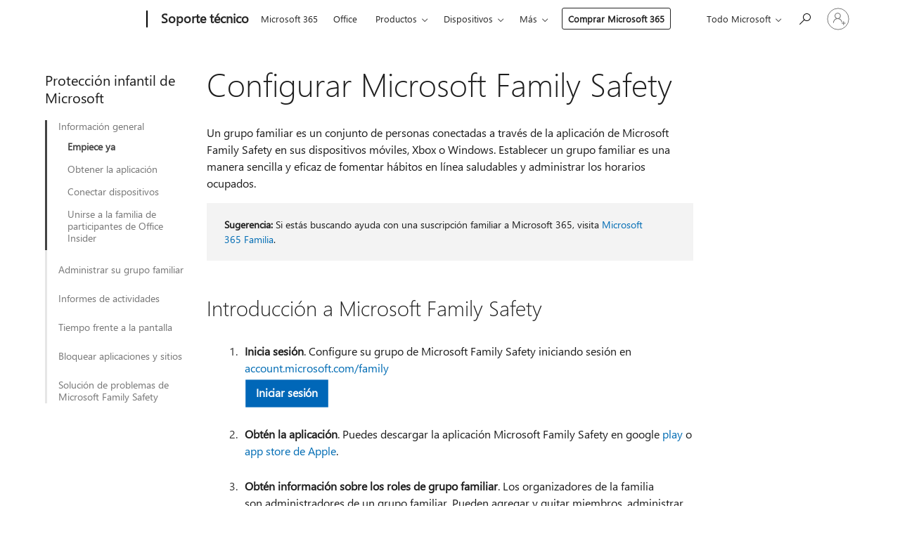

--- FILE ---
content_type: text/html; charset=utf-8
request_url: https://login.microsoftonline.com/common/oauth2/v2.0/authorize?client_id=ee272b19-4411-433f-8f28-5c13cb6fd407&redirect_uri=https%3A%2F%2Fsupport.microsoft.com%2Fsignin-oidc&response_type=code%20id_token&scope=openid%20profile%20offline_access&response_mode=form_post&nonce=639045552809050394.MjdiYTRkODItZWRkMC00YTJlLTliYjktY2RhOTNkYzYxODRlZjE3NmFkODctNDQ4OC00NDAxLWFiNWEtYTdiZDRlZmY2NDUw&prompt=none&nopa=2&state=CfDJ8MF9taR5d3RHoynoKQkxN0BEF7GXxVpSvdZLjRiwI0VVr5iYxD518nv3talaUENl-Kz7nSOUy7VW1DVyzgSujCOgSHmAgiVAC_ZxBcTAE3CKBF9akFOypQN_B72UZT9yIQaNx34DNCykoer6urBLvql2Q41tMDS4FxMcZyQYMVmgVQM5DEGEcPvA7zIzS0ZowsqbDBFzzhghHV7uOYGBuR2NUGZO8nVVjaefSQt64aExcWOPxfOsNj07vdbTyiorlI5arPcKDhZTrv9v38tziLebuUlyNFO_OZ86ghEB0t1ozDK3JiicbMuv77SUgqkbIoIHRG3pDwjeGNQb8lEvmtrW9XyIobY_YNNVwOukJu-c&x-client-SKU=ID_NET6_0&x-client-ver=8.12.1.0&sso_reload=true
body_size: 9674
content:


<!-- Copyright (C) Microsoft Corporation. All rights reserved. -->
<!DOCTYPE html>
<html>
<head>
    <title>Redirecting</title>
    <meta http-equiv="Content-Type" content="text/html; charset=UTF-8">
    <meta http-equiv="X-UA-Compatible" content="IE=edge">
    <meta name="viewport" content="width=device-width, initial-scale=1.0, maximum-scale=2.0, user-scalable=yes">
    <meta http-equiv="Pragma" content="no-cache">
    <meta http-equiv="Expires" content="-1">
    <meta name="PageID" content="FetchSessions" />
    <meta name="SiteID" content="" />
    <meta name="ReqLC" content="1033" />
    <meta name="LocLC" content="en-US" />

    
<meta name="robots" content="none" />

<script type="text/javascript" nonce='bYnq-k1CLw4I54vuVSJZSQ'>//<![CDATA[
$Config={"urlGetCredentialType":"https://login.microsoftonline.com/common/GetCredentialType?mkt=en-US","urlGoToAADError":"https://login.live.com/oauth20_authorize.srf?client_id=ee272b19-4411-433f-8f28-5c13cb6fd407\u0026scope=openid+profile+offline_access\u0026redirect_uri=https%3a%2f%2fsupport.microsoft.com%2fsignin-oidc\u0026response_type=code+id_token\u0026state=[base64]\u0026response_mode=form_post\u0026nonce=639045552809050394.MjdiYTRkODItZWRkMC00YTJlLTliYjktY2RhOTNkYzYxODRlZjE3NmFkODctNDQ4OC00NDAxLWFiNWEtYTdiZDRlZmY2NDUw\u0026prompt=none\u0026x-client-SKU=ID_NET6_0\u0026x-client-Ver=8.12.1.0\u0026uaid=596601a103484f2e8bf6466c0da24bb8\u0026msproxy=1\u0026issuer=mso\u0026tenant=common\u0026ui_locales=en-US\u0026epctrc=CYxAA1ClR6FL78ppH2fvsuy3RLHjJdold%2fu0gjjGd6U%3d0%3a1%3aCANARY%3a63ptR2EaT16kNX5eLz%2fi4i%2b7UCii%2bgA4K%2b0YF9u1slU%3d\u0026epct=[base64]\u0026jshs=0\u0026nopa=2","urlAppError":"https://support.microsoft.com/signin-oidc","oAppRedirectErrorPostParams":{"error":"interaction_required","error_description":"Session information is not sufficient for single-sign-on.","state":"[base64]"},"iMaxStackForKnockoutAsyncComponents":10000,"fShowButtons":true,"urlCdn":"https://aadcdn.msauth.net/shared/1.0/","urlDefaultFavicon":"https://aadcdn.msauth.net/shared/1.0/content/images/favicon_a_eupayfgghqiai7k9sol6lg2.ico","urlPost":"/common/login","iPawnIcon":0,"sPOST_Username":"","fEnableNumberMatching":true,"sFT":"[base64]","sFTName":"flowToken","sCtx":"[base64]","fEnableOneDSClientTelemetry":true,"urlReportPageLoad":"https://login.microsoftonline.com/common/instrumentation/reportpageload?mkt=en-US","dynamicTenantBranding":null,"staticTenantBranding":null,"oAppCobranding":{},"iBackgroundImage":4,"arrSessions":[],"urlMsaStaticMeControl":"https://login.live.com/Me.htm?v=3","urlReportStaticMeControlTelemetry":"https://login.microsoftonline.com/common/instrumentation/reportstaticmecontroltelemetry","fApplicationInsightsEnabled":false,"iApplicationInsightsEnabledPercentage":0,"urlSetDebugMode":"https://login.microsoftonline.com/common/debugmode","fEnableCssAnimation":true,"fDisableAnimationIfAnimationEndUnsupported":true,"fSsoFeasible":true,"fAllowGrayOutLightBox":true,"fProvideV2SsoImprovements":true,"fUseMsaSessionState":true,"fIsRemoteNGCSupported":true,"urlLogin":"https://login.microsoftonline.com/common/reprocess?ctx=[base64]","urlDssoStatus":"https://login.microsoftonline.com/common/instrumentation/dssostatus","iSessionPullType":3,"fUseSameSite":true,"iAllowedIdentities":2,"isGlobalTenant":true,"uiflavor":1001,"fShouldPlatformKeyBeSuppressed":true,"fLoadStringCustomizationPromises":true,"fUseAlternateTextForSwitchToCredPickerLink":true,"fOfflineAccountVisible":false,"fEnableUserStateFix":true,"fShowAccessPassPeek":true,"fUpdateSessionPollingLogic":true,"fEnableShowPickerCredObservable":true,"fFetchSessionsSkipDsso":true,"fIsCiamUserFlowUxNewLogicEnabled":true,"fUseNonMicrosoftDefaultBrandingForCiam":true,"sCompanyDisplayName":"Microsoft Services","fRemoveCustomCss":true,"fFixUICrashForApiRequestHandler":true,"fShowUpdatedKoreanPrivacyFooter":true,"fUsePostCssHotfix":true,"fFixUserFlowBranding":true,"fEnablePasskeyNullFix":true,"fEnableRefreshCookiesFix":true,"fEnableWebNativeBridgeInterstitialUx":true,"fEnableWindowParentingFix":true,"fEnableNativeBridgeErrors":true,"urlAcmaServerPath":"https://login.microsoftonline.com","sTenantId":"common","sMkt":"en-US","fIsDesktop":true,"fUpdateConfigInit":true,"fLogDisallowedCssProperties":true,"fDisallowExternalFonts":true,"scid":1013,"hpgact":1800,"hpgid":7,"apiCanary":"[base64]","canary":"CYxAA1ClR6FL78ppH2fvsuy3RLHjJdold/u0gjjGd6U=0:1:CANARY:63ptR2EaT16kNX5eLz/i4i+7UCii+gA4K+0YF9u1slU=","sCanaryTokenName":"canary","fSkipRenderingNewCanaryToken":false,"fEnableNewCsrfProtection":true,"correlationId":"596601a1-0348-4f2e-8bf6-466c0da24bb8","sessionId":"13d5be3d-bf16-416b-ab43-61acec007c00","sRingId":"R6","locale":{"mkt":"en-US","lcid":1033},"slMaxRetry":2,"slReportFailure":true,"strings":{"desktopsso":{"authenticatingmessage":"Trying to sign you in"}},"enums":{"ClientMetricsModes":{"None":0,"SubmitOnPost":1,"SubmitOnRedirect":2,"InstrumentPlt":4}},"urls":{"instr":{"pageload":"https://login.microsoftonline.com/common/instrumentation/reportpageload","dssostatus":"https://login.microsoftonline.com/common/instrumentation/dssostatus"}},"browser":{"ltr":1,"Chrome":1,"_Mac":1,"_M131":1,"_D0":1,"Full":1,"RE_WebKit":1,"b":{"name":"Chrome","major":131,"minor":0},"os":{"name":"OSX","version":"10.15.7"},"V":"131.0"},"watson":{"url":"/common/handlers/watson","bundle":"https://aadcdn.msauth.net/ests/2.1/content/cdnbundles/watson.min_q5ptmu8aniymd4ftuqdkda2.js","sbundle":"https://aadcdn.msauth.net/ests/2.1/content/cdnbundles/watsonsupportwithjquery.3.5.min_dc940oomzau4rsu8qesnvg2.js","fbundle":"https://aadcdn.msauth.net/ests/2.1/content/cdnbundles/frameworksupport.min_oadrnc13magb009k4d20lg2.js","resetErrorPeriod":5,"maxCorsErrors":-1,"maxInjectErrors":5,"maxErrors":10,"maxTotalErrors":3,"expSrcs":["https://login.microsoftonline.com","https://aadcdn.msauth.net/","https://aadcdn.msftauth.net/",".login.microsoftonline.com"],"envErrorRedirect":true,"envErrorUrl":"/common/handlers/enverror"},"loader":{"cdnRoots":["https://aadcdn.msauth.net/","https://aadcdn.msftauth.net/"],"logByThrowing":true},"serverDetails":{"slc":"ProdSlices","dc":"NCUS","ri":"CH3XXXX","ver":{"v":[2,1,23173,3]},"rt":"2026-01-21T01:21:21","et":13},"clientEvents":{"enabled":true,"telemetryEnabled":true,"useOneDSEventApi":true,"flush":60000,"autoPost":true,"autoPostDelay":1000,"minEvents":1,"maxEvents":1,"pltDelay":500,"appInsightsConfig":{"instrumentationKey":"69adc3c768bd4dc08c19416121249fcc-66f1668a-797b-4249-95e3-6c6651768c28-7293","webAnalyticsConfiguration":{"autoCapture":{"jsError":true}}},"defaultEventName":"IDUX_ESTSClientTelemetryEvent_WebWatson","serviceID":3,"endpointUrl":""},"fApplyAsciiRegexOnInput":true,"country":"US","fBreakBrandingSigninString":true,"bsso":{"states":{"START":"start","INPROGRESS":"in-progress","END":"end","END_SSO":"end-sso","END_USERS":"end-users"},"nonce":"AwABEgEAAAADAOz_BQD0_5JfDTMr3mpvyllVMrbrCn2vBc3zOs-0wh3WHoPrZ6zEYK-laWkWVnhXvcQv2I3DEQmEa3MLkvcl9TPo-bDNilcgAA","overallTimeoutMs":4000,"telemetry":{"type":"ChromeSsoTelemetry","nonce":"AwABDwEAAAADAOz_BQD0__fDFedeA862Fr_4bCeV-E8nCLbHTOJxEqXMtBAk8RPXmliTylC7r8x9lyWx1A4t8K6Qgtc6EWIXRRXoYZQ1CwxuwULUS-gfcXLg9d3k5kDDIAA","reportStates":[]},"redirectEndStates":["end"],"cookieNames":{"aadSso":"AADSSO","winSso":"ESTSSSO","ssoTiles":"ESTSSSOTILES","ssoPulled":"SSOCOOKIEPULLED","userList":"ESTSUSERLIST"},"type":"chrome","reason":"Pull suppressed because it was already attempted and the current URL was reloaded."},"urlNoCookies":"https://login.microsoftonline.com/cookiesdisabled","fTrimChromeBssoUrl":true,"inlineMode":5,"fShowCopyDebugDetailsLink":true,"fTenantBrandingCdnAddEventHandlers":true,"fAddTryCatchForIFrameRedirects":true};
//]]></script> 
<script type="text/javascript" nonce='bYnq-k1CLw4I54vuVSJZSQ'>//<![CDATA[
!function(){var e=window,r=e.$Debug=e.$Debug||{},t=e.$Config||{};if(!r.appendLog){var n=[],o=0;r.appendLog=function(e){var r=t.maxDebugLog||25,i=(new Date).toUTCString()+":"+e;n.push(o+":"+i),n.length>r&&n.shift(),o++},r.getLogs=function(){return n}}}(),function(){function e(e,r){function t(i){var a=e[i];if(i<n-1){return void(o.r[a]?t(i+1):o.when(a,function(){t(i+1)}))}r(a)}var n=e.length;t(0)}function r(e,r,i){function a(){var e=!!s.method,o=e?s.method:i[0],a=s.extraArgs||[],u=n.$WebWatson;try{
var c=t(i,!e);if(a&&a.length>0){for(var d=a.length,l=0;l<d;l++){c.push(a[l])}}o.apply(r,c)}catch(e){return void(u&&u.submitFromException&&u.submitFromException(e))}}var s=o.r&&o.r[e];return r=r||this,s&&(s.skipTimeout?a():n.setTimeout(a,0)),s}function t(e,r){return Array.prototype.slice.call(e,r?1:0)}var n=window;n.$Do||(n.$Do={"q":[],"r":[],"removeItems":[],"lock":0,"o":[]});var o=n.$Do;o.when=function(t,n){function i(e){r(e,a,s)||o.q.push({"id":e,"c":a,"a":s})}var a=0,s=[],u=1;"function"==typeof n||(a=n,
u=2);for(var c=u;c<arguments.length;c++){s.push(arguments[c])}t instanceof Array?e(t,i):i(t)},o.register=function(e,t,n){if(!o.r[e]){o.o.push(e);var i={};if(t&&(i.method=t),n&&(i.skipTimeout=n),arguments&&arguments.length>3){i.extraArgs=[];for(var a=3;a<arguments.length;a++){i.extraArgs.push(arguments[a])}}o.r[e]=i,o.lock++;try{for(var s=0;s<o.q.length;s++){var u=o.q[s];u.id==e&&r(e,u.c,u.a)&&o.removeItems.push(u)}}catch(e){throw e}finally{if(0===--o.lock){for(var c=0;c<o.removeItems.length;c++){
for(var d=o.removeItems[c],l=0;l<o.q.length;l++){if(o.q[l]===d){o.q.splice(l,1);break}}}o.removeItems=[]}}}},o.unregister=function(e){o.r[e]&&delete o.r[e]}}(),function(e,r){function t(){if(!a){if(!r.body){return void setTimeout(t)}a=!0,e.$Do.register("doc.ready",0,!0)}}function n(){if(!s){if(!r.body){return void setTimeout(n)}t(),s=!0,e.$Do.register("doc.load",0,!0),i()}}function o(e){(r.addEventListener||"load"===e.type||"complete"===r.readyState)&&t()}function i(){
r.addEventListener?(r.removeEventListener("DOMContentLoaded",o,!1),e.removeEventListener("load",n,!1)):r.attachEvent&&(r.detachEvent("onreadystatechange",o),e.detachEvent("onload",n))}var a=!1,s=!1;if("complete"===r.readyState){return void setTimeout(n)}!function(){r.addEventListener?(r.addEventListener("DOMContentLoaded",o,!1),e.addEventListener("load",n,!1)):r.attachEvent&&(r.attachEvent("onreadystatechange",o),e.attachEvent("onload",n))}()}(window,document),function(){function e(){
return f.$Config||f.ServerData||{}}function r(e,r){var t=f.$Debug;t&&t.appendLog&&(r&&(e+=" '"+(r.src||r.href||"")+"'",e+=", id:"+(r.id||""),e+=", async:"+(r.async||""),e+=", defer:"+(r.defer||"")),t.appendLog(e))}function t(){var e=f.$B;if(void 0===d){if(e){d=e.IE}else{var r=f.navigator.userAgent;d=-1!==r.indexOf("MSIE ")||-1!==r.indexOf("Trident/")}}return d}function n(){var e=f.$B;if(void 0===l){if(e){l=e.RE_Edge}else{var r=f.navigator.userAgent;l=-1!==r.indexOf("Edge")}}return l}function o(e){
var r=e.indexOf("?"),t=r>-1?r:e.length,n=e.lastIndexOf(".",t);return e.substring(n,n+v.length).toLowerCase()===v}function i(){var r=e();return(r.loader||{}).slReportFailure||r.slReportFailure||!1}function a(){return(e().loader||{}).redirectToErrorPageOnLoadFailure||!1}function s(){return(e().loader||{}).logByThrowing||!1}function u(e){if(!t()&&!n()){return!1}var r=e.src||e.href||"";if(!r){return!0}if(o(r)){var i,a,s;try{i=e.sheet,a=i&&i.cssRules,s=!1}catch(e){s=!0}if(i&&!a&&s){return!0}
if(i&&a&&0===a.length){return!0}}return!1}function c(){function t(e){g.getElementsByTagName("head")[0].appendChild(e)}function n(e,r,t,n){var u=null;return u=o(e)?i(e):"script"===n.toLowerCase()?a(e):s(e,n),r&&(u.id=r),"function"==typeof u.setAttribute&&(u.setAttribute("crossorigin","anonymous"),t&&"string"==typeof t&&u.setAttribute("integrity",t)),u}function i(e){var r=g.createElement("link");return r.rel="stylesheet",r.type="text/css",r.href=e,r}function a(e){
var r=g.createElement("script"),t=g.querySelector("script[nonce]");if(r.type="text/javascript",r.src=e,r.defer=!1,r.async=!1,t){var n=t.nonce||t.getAttribute("nonce");r.setAttribute("nonce",n)}return r}function s(e,r){var t=g.createElement(r);return t.src=e,t}function d(e,r){if(e&&e.length>0&&r){for(var t=0;t<e.length;t++){if(-1!==r.indexOf(e[t])){return!0}}}return!1}function l(r){if(e().fTenantBrandingCdnAddEventHandlers){var t=d(E,r)?E:b;if(!(t&&t.length>1)){return r}for(var n=0;n<t.length;n++){
if(-1!==r.indexOf(t[n])){var o=t[n+1<t.length?n+1:0],i=r.substring(t[n].length);return"https://"!==t[n].substring(0,"https://".length)&&(o="https://"+o,i=i.substring("https://".length)),o+i}}return r}if(!(b&&b.length>1)){return r}for(var a=0;a<b.length;a++){if(0===r.indexOf(b[a])){return b[a+1<b.length?a+1:0]+r.substring(b[a].length)}}return r}function f(e,t,n,o){if(r("[$Loader]: "+(L.failMessage||"Failed"),o),w[e].retry<y){return w[e].retry++,h(e,t,n),void c._ReportFailure(w[e].retry,w[e].srcPath)}n&&n()}
function v(e,t,n,o){if(u(o)){return f(e,t,n,o)}r("[$Loader]: "+(L.successMessage||"Loaded"),o),h(e+1,t,n);var i=w[e].onSuccess;"function"==typeof i&&i(w[e].srcPath)}function h(e,o,i){if(e<w.length){var a=w[e];if(!a||!a.srcPath){return void h(e+1,o,i)}a.retry>0&&(a.srcPath=l(a.srcPath),a.origId||(a.origId=a.id),a.id=a.origId+"_Retry_"+a.retry);var s=n(a.srcPath,a.id,a.integrity,a.tagName);s.onload=function(){v(e,o,i,s)},s.onerror=function(){f(e,o,i,s)},s.onreadystatechange=function(){
"loaded"===s.readyState?setTimeout(function(){v(e,o,i,s)},500):"complete"===s.readyState&&v(e,o,i,s)},t(s),r("[$Loader]: Loading '"+(a.srcPath||"")+"', id:"+(a.id||""))}else{o&&o()}}var p=e(),y=p.slMaxRetry||2,m=p.loader||{},b=m.cdnRoots||[],E=m.tenantBrandingCdnRoots||[],L=this,w=[];L.retryOnError=!0,L.successMessage="Loaded",L.failMessage="Error",L.Add=function(e,r,t,n,o,i){e&&w.push({"srcPath":e,"id":r,"retry":n||0,"integrity":t,"tagName":o||"script","onSuccess":i})},L.AddForReload=function(e,r){
var t=e.src||e.href||"";L.Add(t,"AddForReload",e.integrity,1,e.tagName,r)},L.AddIf=function(e,r,t){e&&L.Add(r,t)},L.Load=function(e,r){h(0,e,r)}}var d,l,f=window,g=f.document,v=".css";c.On=function(e,r,t){if(!e){throw"The target element must be provided and cannot be null."}r?c.OnError(e,t):c.OnSuccess(e,t)},c.OnSuccess=function(e,t){if(!e){throw"The target element must be provided and cannot be null."}if(u(e)){return c.OnError(e,t)}var n=e.src||e.href||"",o=i(),s=a();r("[$Loader]: Loaded",e);var d=new c
;d.failMessage="Reload Failed",d.successMessage="Reload Success",d.Load(null,function(){if(o){throw"Unexpected state. ResourceLoader.Load() failed despite initial load success. ['"+n+"']"}s&&(document.location.href="/error.aspx?err=504")})},c.OnError=function(e,t){var n=e.src||e.href||"",o=i(),s=a();if(!e){throw"The target element must be provided and cannot be null."}r("[$Loader]: Failed",e);var u=new c;u.failMessage="Reload Failed",u.successMessage="Reload Success",u.AddForReload(e,t),
u.Load(null,function(){if(o){throw"Failed to load external resource ['"+n+"']"}s&&(document.location.href="/error.aspx?err=504")}),c._ReportFailure(0,n)},c._ReportFailure=function(e,r){if(s()&&!t()){throw"[Retry "+e+"] Failed to load external resource ['"+r+"'], reloading from fallback CDN endpoint"}},f.$Loader=c}(),function(){function e(){if(!E){var e=new h.$Loader;e.AddIf(!h.jQuery,y.sbundle,"WebWatson_DemandSupport"),y.sbundle=null,delete y.sbundle,e.AddIf(!h.$Api,y.fbundle,"WebWatson_DemandFramework"),
y.fbundle=null,delete y.fbundle,e.Add(y.bundle,"WebWatson_DemandLoaded"),e.Load(r,t),E=!0}}function r(){if(h.$WebWatson){if(h.$WebWatson.isProxy){return void t()}m.when("$WebWatson.full",function(){for(;b.length>0;){var e=b.shift();e&&h.$WebWatson[e.cmdName].apply(h.$WebWatson,e.args)}})}}function t(){if(!h.$WebWatson||h.$WebWatson.isProxy){if(!L&&JSON){try{var e=new XMLHttpRequest;e.open("POST",y.url),e.setRequestHeader("Accept","application/json"),
e.setRequestHeader("Content-Type","application/json; charset=UTF-8"),e.setRequestHeader("canary",p.apiCanary),e.setRequestHeader("client-request-id",p.correlationId),e.setRequestHeader("hpgid",p.hpgid||0),e.setRequestHeader("hpgact",p.hpgact||0);for(var r=-1,t=0;t<b.length;t++){if("submit"===b[t].cmdName){r=t;break}}var o=b[r]?b[r].args||[]:[],i={"sr":y.sr,"ec":"Failed to load external resource [Core Watson files]","wec":55,"idx":1,"pn":p.pgid||"","sc":p.scid||0,"hpg":p.hpgid||0,
"msg":"Failed to load external resource [Core Watson files]","url":o[1]||"","ln":0,"ad":0,"an":!1,"cs":"","sd":p.serverDetails,"ls":null,"diag":v(y)};e.send(JSON.stringify(i))}catch(e){}L=!0}y.loadErrorUrl&&window.location.assign(y.loadErrorUrl)}n()}function n(){b=[],h.$WebWatson=null}function o(r){return function(){var t=arguments;b.push({"cmdName":r,"args":t}),e()}}function i(){var e=["foundException","resetException","submit"],r=this;r.isProxy=!0;for(var t=e.length,n=0;n<t;n++){var i=e[n];i&&(r[i]=o(i))}
}function a(e,r,t,n,o,i,a){var s=h.event;return i||(i=l(o||s,a?a+2:2)),h.$Debug&&h.$Debug.appendLog&&h.$Debug.appendLog("[WebWatson]:"+(e||"")+" in "+(r||"")+" @ "+(t||"??")),$.submit(e,r,t,n,o||s,i,a)}function s(e,r){return{"signature":e,"args":r,"toString":function(){return this.signature}}}function u(e){for(var r=[],t=e.split("\n"),n=0;n<t.length;n++){r.push(s(t[n],[]))}return r}function c(e){for(var r=[],t=e.split("\n"),n=0;n<t.length;n++){var o=s(t[n],[]);t[n+1]&&(o.signature+="@"+t[n+1],n++),r.push(o)
}return r}function d(e){if(!e){return null}try{if(e.stack){return u(e.stack)}if(e.error){if(e.error.stack){return u(e.error.stack)}}else if(window.opera&&e.message){return c(e.message)}}catch(e){}return null}function l(e,r){var t=[];try{for(var n=arguments.callee;r>0;){n=n?n.caller:n,r--}for(var o=0;n&&o<w;){var i="InvalidMethod()";try{i=n.toString()}catch(e){}var a=[],u=n.args||n.arguments;if(u){for(var c=0;c<u.length;c++){a[c]=u[c]}}t.push(s(i,a)),n=n.caller,o++}}catch(e){t.push(s(e.toString(),[]))}
var l=d(e);return l&&(t.push(s("--- Error Event Stack -----------------",[])),t=t.concat(l)),t}function f(e){if(e){try{var r=/function (.{1,})\(/,t=r.exec(e.constructor.toString());return t&&t.length>1?t[1]:""}catch(e){}}return""}function g(e){if(e){try{if("string"!=typeof e&&JSON&&JSON.stringify){var r=f(e),t=JSON.stringify(e);return t&&"{}"!==t||(e.error&&(e=e.error,r=f(e)),(t=JSON.stringify(e))&&"{}"!==t||(t=e.toString())),r+":"+t}}catch(e){}}return""+(e||"")}function v(e){var r=[];try{
if(jQuery?(r.push("jQuery v:"+jQuery().jquery),jQuery.easing?r.push("jQuery.easing:"+JSON.stringify(jQuery.easing)):r.push("jQuery.easing is not defined")):r.push("jQuery is not defined"),e&&e.expectedVersion&&r.push("Expected jQuery v:"+e.expectedVersion),m){var t,n="";for(t=0;t<m.o.length;t++){n+=m.o[t]+";"}for(r.push("$Do.o["+n+"]"),n="",t=0;t<m.q.length;t++){n+=m.q[t].id+";"}r.push("$Do.q["+n+"]")}if(h.$Debug&&h.$Debug.getLogs){var o=h.$Debug.getLogs();o&&o.length>0&&(r=r.concat(o))}if(b){
for(var i=0;i<b.length;i++){var a=b[i];if(a&&"submit"===a.cmdName){try{if(JSON&&JSON.stringify){var s=JSON.stringify(a);s&&r.push(s)}}catch(e){r.push(g(e))}}}}}catch(e){r.push(g(e))}return r}var h=window,p=h.$Config||{},y=p.watson,m=h.$Do;if(!h.$WebWatson&&y){var b=[],E=!1,L=!1,w=10,$=h.$WebWatson=new i;$.CB={},$._orgErrorHandler=h.onerror,h.onerror=a,$.errorHooked=!0,m.when("jQuery.version",function(e){y.expectedVersion=e}),m.register("$WebWatson")}}(),function(){function e(e,r){
for(var t=r.split("."),n=t.length,o=0;o<n&&null!==e&&void 0!==e;){e=e[t[o++]]}return e}function r(r){var t=null;return null===u&&(u=e(i,"Constants")),null!==u&&r&&(t=e(u,r)),null===t||void 0===t?"":t.toString()}function t(t){var n=null;return null===a&&(a=e(i,"$Config.strings")),null!==a&&t&&(n=e(a,t.toLowerCase())),null!==n&&void 0!==n||(n=r(t)),null===n||void 0===n?"":n.toString()}function n(e,r){var n=null;return e&&r&&r[e]&&(n=t("errors."+r[e])),n||(n=t("errors."+e)),n||(n=t("errors."+c)),n||(n=t(c)),n}
function o(t){var n=null;return null===s&&(s=e(i,"$Config.urls")),null!==s&&t&&(n=e(s,t.toLowerCase())),null!==n&&void 0!==n||(n=r(t)),null===n||void 0===n?"":n.toString()}var i=window,a=null,s=null,u=null,c="GENERIC_ERROR";i.GetString=t,i.GetErrorString=n,i.GetUrl=o}(),function(){var e=window,r=e.$Config||{};e.$B=r.browser||{}}(),function(){function e(e,r,t){e&&e.addEventListener?e.addEventListener(r,t):e&&e.attachEvent&&e.attachEvent("on"+r,t)}function r(r,t){e(document.getElementById(r),"click",t)}
function t(r,t){var n=document.getElementsByName(r);n&&n.length>0&&e(n[0],"click",t)}var n=window;n.AddListener=e,n.ClickEventListenerById=r,n.ClickEventListenerByName=t}();
//]]></script> 
<script type="text/javascript" nonce='bYnq-k1CLw4I54vuVSJZSQ'>//<![CDATA[
!function(t,e){!function(){var n=e.getElementsByTagName("head")[0];n&&n.addEventListener&&(n.addEventListener("error",function(e){null!==e.target&&"cdn"===e.target.getAttribute("data-loader")&&t.$Loader.OnError(e.target)},!0),n.addEventListener("load",function(e){null!==e.target&&"cdn"===e.target.getAttribute("data-loader")&&t.$Loader.OnSuccess(e.target)},!0))}()}(window,document);
//]]></script>
    <script type="text/javascript" nonce='bYnq-k1CLw4I54vuVSJZSQ'>
        ServerData = $Config;
    </script>

    <script data-loader="cdn" crossorigin="anonymous" src="https://aadcdn.msauth.net/shared/1.0/content/js/FetchSessions_Core_Zrgqf3NDZY6QoRSGjvZAAQ2.js" integrity='sha384-ZiCm7FNkvHCzGABuQsNqI+NbQpuukT8O8DH+5NRo+GBSrdhUPzoMJLcFvVj8ky+R' nonce='bYnq-k1CLw4I54vuVSJZSQ'></script>

</head>
<body data-bind="defineGlobals: ServerData" style="display: none">
</body>
</html>